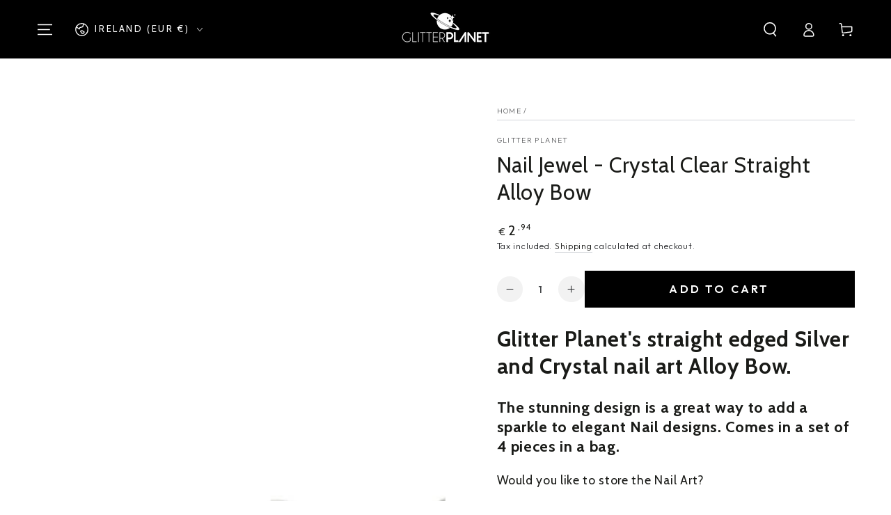

--- FILE ---
content_type: text/css
request_url: https://glitterplanetuk.com/cdn/shop/t/35/assets/apps.css?v=105913802466328308971730219943
body_size: 4392
content:
:is(.AirReviews-Widget,#AirReviews-Modal__DetailsMobile) .AirReviews-StarRate .AirReviews-StarRate--Positive{inset:unset;inset-block-start:0;inset-inline-start:0}:is(.AirReviews-Widget,#AirReviews-Modal__DetailsMobile) .AirReviews-StarRate .AirReviews-StarRate--Icon{margin:0;padding:0 .2rem}:is(.AirReviews-Widget,#AirReviews-Modal__DetailsMobile) .AirReviews-StarRatingWrapper{gap:.6rem}:is(.AirReviews-Widget,#AirReviews-Modal__DetailsMobile) .AirReviews-StarRatingWrapper:empty{display:none}:is(.AirReviews-Widget,#AirReviews-Modal__DetailsMobile) .AirReviews-StarRatingWrapper .AirReviews-StarRate--Count{margin:0!important;font-size:1.3rem;text-align:start;padding:0}.AirReviews-Widget .AirReviews-StarRateProduct{padding:0;line-height:1}.AirReviews-Widget .AirReviews-StarRateProduct .AirReviews-StarRateProduct__Content{gap:.8rem;font-size:1.3rem}.AirReviews-Widget .AirReviews-StarRateProduct .AirReviews-StarRateProduct__Content.right{padding:0;margin:0;padding-inline-start:1.6rem;margin-inline-start:1.6rem}.AirReviews-Widget .AirReviews-StarRateProduct .AirReviews-StarRateProduct__Content.right:after{border-color:rgb(var(--color-border));inset:unset;inset-block-start:0;inset-inline-start:0;height:100%}#AirReviews-BlockWrapper{font-family:inherit!important}#AirReviews-BlockWrapper .AirReviews-Blocks{display:grid;gap:3rem;justify-content:unset;align-items:flex-start;overflow:visible!important}@media screen and (min-width:750px){#AirReviews-BlockWrapper .AirReviews-Blocks{grid-template-columns:25% minmax(0,1fr)}}#AirReviews-BlockWrapper :is(.AirReviews-Blocks__Summary,.AirReviews-Blocks__List){width:100%;box-shadow:none;margin:0!important}#AirReviews-BlockWrapper :is(.AirReviews-Blocks__Summary,.AirReviews-Blocks__SummaryLeft,.AirReviews-Blocks--Information,.AirReviews-Blocks--Rate,.AirReviews-Blocks__SummaryRight){display:flex;flex-direction:column;align-items:center;text-align:center;gap:2rem;width:100%}@media screen and (min-width:1024px){#AirReviews-BlockWrapper :is(.AirReviews-Blocks__Summary,.AirReviews-Blocks__SummaryLeft,.AirReviews-Blocks--Information,.AirReviews-Blocks--Rate,.AirReviews-Blocks__SummaryRight){align-items:flex-start;text-align:start}}#AirReviews-BlockWrapper .AirReviews-Blocks__Summary .AirReviews-Blocks--List .AirReviews-Blocks-Star{gap:.6rem}#AirReviews-BlockWrapper .AirReviews-Blocks__Summary .AirReviews-Blocks--List .AirReviews-Blocks-Star>div{padding:0!important}#AirReviews-BlockWrapper .AirReviews-Blocks--Information{padding:0;margin:0;background:none!important}#AirReviews-BlockWrapper .AirReviews-Blocks--Rate{margin:0;padding:0;gap:.4rem;background:none!important}#AirReviews-BlockWrapper .AirReviews-Blocks--RateCount{align-items:baseline;gap:1rem;letter-spacing:-.04em;font-weight:700;font-size:3.75rem!important;color:var(--color-reviews)!important;border:0;margin:0;padding:0}@media screen and (min-width:750px){#AirReviews-BlockWrapper .AirReviews-Blocks--RateCount{font-size:5rem!important}}#AirReviews-BlockWrapper .AirReviews-Blocks--MaximumRate{display:inline;letter-spacing:.05em;font-size:1.6rem;margin:0;color:var(--color-reviews)!important;margin:0;padding:0;border:none}#AirReviews-BlockWrapper .AirReviews-Blocks--ReviewCount{line-height:1;font-size:1.3rem}#AirReviews-BlockWrapper .AirReviews-Blocks--ReviewCount span{color:inherit!important;font-size:inherit;font-weight:400;display:block}#AirReviews-BlockWrapper .AirReviews-Blocks--ReviewCount span span{display:unset}#AirReviews-BlockWrapper :is(.AirReviews-Blocks__SummaryInner,.AirReviews-Blocks__SummaryWrapper){display:grid;gap:3rem;width:100%}#AirReviews-BlockWrapper .AirReviews-Blocks--Title,#AirReviews-BlockWrapper .AirReviews-Blocks--Actions div:first-child{margin:0;margin-block-end:3rem;font-family:var(--font-heading-family);font-style:var(--font-heading-style);font-weight:var(--font-heading-weight);letter-spacing:calc(var(--font-heading-scale) * 0.06rem);line-height:calc(1 + 0.3 / max(1, var(--font-heading-scale)));color:inherit!important}#AirReviews-BlockWrapper .AirReviews-Blocks--Title{margin:0;padding:0;color:rgb(var(--color-heading))!important}@media screen and (min-width:750px){#AirReviews-BlockWrapper .AirReviews-Blocks--Title{font-size:calc(var(--font-heading-scale) * 2.8rem)}}#AirReviews-BlockWrapper .AirReviews-Blocks--Actions div:first-child{margin-block-end:1rem;font-size:calc(var(--font-heading-scale) * 1.7rem)}#AirReviews-BlockWrapper .AirReviews-Blocks--List{margin:0;padding:0;border:none;display:grid;gap:var(--sp-1d5);width:100%;background:none!important}#AirReviews-BlockWrapper .AirReviews-Blocks__SummaryLeft{padding:0;border:none!important;font-size:1.6rem;line-height:1.6;color:rgba(var(--color-foreground))}#AirReviews-BlockWrapper .AirReviews-Blocks__SummaryRight{border-radius:0;padding:0;margin:0;background:none!important}#AirReviews-BlockWrapper .AirReviews-Blocks--Actions{margin:0;padding:1.5rem;display:grid;justify-content:center;color:inherit;width:100%;text-align:center;border-radius:0;background-color:rgba(var(--color-foreground),.04)!important}#AirReviews-BlockWrapper .AirReviews-Blocks__ActionRate{margin:0}#AirReviews-BlockWrapper .AirReviews-Blocks--PoweredBy{color:rgb(var(--color-base-text)/ .6)}#AirReviews-BlockWrapper .AirReviews-Blocks-Process{border-radius:0;background-color:rgb(var(--color-border))!important}#AirReviews-BlockWrapper .AirReviews-Blocks-ProcessBar{border-radius:0;background-color:rgb(var(--color-foreground))!important}#AirReviews-BlockWrapper .AirReviews-Blocks--ListItem{color:inherit;display:flex;margin:0}#AirReviews-BlockWrapper .AirReviews-Blocks--ListItem :is(*>span,.AirReviews-Blocks-Star>div){color:inherit!important}#AirReviews-BlockWrapper .AirReviews-Blocks--ListItem .AirReviews-Blocks-Star>svg path{fill:currentcolor}#AirReviews-BlockWrapper .AirReviews-Blocks__ListReview{margin:0;display:grid;gap:3rem}@media screen and (min-width:1280px){#AirReviews-BlockWrapper .AirReviews-Blocks__LayoutGrid .AirReviews-Blocks__ListReview{grid-template-columns:repeat(2,minmax(0,1fr))}}#AirReviews-BlockWrapper .AirReviews-Blocks__List{display:flex;flex-direction:column;gap:2rem}#AirReviews-BlockWrapper .AirReviews-Blocks__ListSort{display:flex;justify-content:space-between;gap:2rem}#AirReviews-BlockWrapper .AirReviews-Blocks__pagination{flex:1 1 auto;display:flex;justify-content:flex-end;gap:2rem}#AirReviews-BlockWrapper .AirReviews-Pagination{gap:.8rem;align-items:center;margin:0}#AirReviews-BlockWrapper .AirReviews-Pagination__label{line-height:1;font-size:1.3rem;color:rgb(var(--color-button-text));background-color:rgb(var(--color-button-background));height:3.4rem;display:inline-flex;align-items:center;justify-content:center;padding-inline:1.5rem}#AirReviews-BlockWrapper .AirReviews-Blocks__ReviewDetails{display:flex;flex-direction:column;margin:0;border:none;border-radius:0;padding:0rem;padding-block-start:3rem;border-block-start:.1rem solid rgb(var(--color-border));color:rgb(var(--color-base-text))!important;background-color:transparent!important;box-shadow:none!important;position:static!important;transform:none!important;width:100%!important;cursor:unset!important}:is(#AirReviews-BlockWrapper,#AirReviews-Widget__Modal) .AirReviews-Blocks__ListReview{height:auto!important}:is(#AirReviews-BlockWrapper,#AirReviews-Widget__Modal) .AirReviews-Blocks__LayoutGrid .AirReviews-Blocks__ReviewDetails{display:flex;gap:1.6rem;flex-direction:column-reverse;justify-content:flex-end}:is(#AirReviews-BlockWrapper,#AirReviews-Widget__Modal) .AirReviews-Blocks__LayoutGrid .AirReviews-Blocks__Images{width:7rem;height:7rem}:is(#AirReviews-BlockWrapper,#AirReviews-Widget__Modal) .AirReviews-Blocks__LayoutGrid .AirReviews-Blocks__Images img{aspect-ratio:1/1;object-fit:cover;object-position:center center;border-radius:0;margin:0}:is(#AirReviews-BlockWrapper,#AirReviews-Widget__Modal) .AirReviews-Blocks__LayoutGrid .AirReviews-Blocks__Images svg{width:7rem!important;height:auto!important;inset:unset!important;inset-inline-end:-12px!important;inset-block-end:12px!important}:is(#AirReviews-BlockWrapper,#AirReviews-Widget__Modal) .AirReviews-Blocks__LayoutGrid .AirReviews-Blocks__Images--Count{inset:unset!important;inset-inline-end:10px!important;inset-block-end:10px!important;font-size:1.3rem!important;font-weight:600;line-height:1}:is(#AirReviews-BlockWrapper,#AirReviews-Widget__Modal) .AirReviews-Blocks__LayoutList .AirReviews-Blocks__Images{display:flex;gap:1.6rem}:is(#AirReviews-BlockWrapper,#AirReviews-Widget__Modal,#AirReviews-PopWrapper,#AirReviews-Modal__DetailsMobile) .AirReviews-Blocks__Content .AirReviews-Link{opacity:.6;font-size:1.3rem;line-height:1.4;text-decoration:none!important}@media screen and (min-width:750px){#AirReviews-BlockWrapper .AirReviews-Blocks__ReviewDetails{padding-block-start:4rem}:is(#AirReviews-BlockWrapper,#AirReviews-Widget__Modal) .AirReviews-Blocks__LayoutGrid .AirReviews-Blocks__ReviewDetails{gap:2rem}}:is(#AirReviews-BlockWrapper,#AirReviews-Widget__Modal) :is(.AirReviews-Blocks__Information,.AirReviews-Blocks__Images){padding:0}#AirReviews-BlockWrapper .AirReviews-Blocks__LayoutGrid .AirReviews-Blocks__Information{display:grid;grid-template:"author rating" "content content" /minmax(0,1fr) auto;position:relative}#AirReviews-BlockWrapper .AirReviews-Blocks__LayoutList .AirReviews-Blocks__CustomerReview{display:grid;grid-template:"author rating" "content content" "images images" /minmax(0,1fr) auto;position:relative}#AirReviews-BlockWrapper .AirReviews-Blocks .AirReviews-Blocks__ReviewDetails-Top{grid-area:rating;align-items:flex-end}#AirReviews-BlockWrapper .AirReviews-Blocks .AirReviews-StarRate{margin:0;margin-inline:-1px;padding-block-end:1.2rem}#AirReviews-BlockWrapper .AirReviews-Blocks .AirReviews-StarRate :is(.AirReviews-StarRate--Positive,.AirReviews-StarRate--Negative){inset:unset;inset-block-start:0;inset-inline-start:0}#AirReviews-BlockWrapper .AirReviews-Blocks .AirReviews-Blocks__Author{grid-area:author;margin-block-start:2.4rem}#AirReviews-BlockWrapper .AirReviews-Blocks .AirReviews-Blocks__Content{grid-area:content}#AirReviews-BlockWrapper .AirReviews-Blocks .AirReviews-Blocks__Images{grid-area:images}#AirReviews-BlockWrapper .AirReviews-Blocks .AirReviews-Blocks__Date{position:absolute;inset-inline-start:0;inset-block-start:0}#AirReviews-BlockWrapper .AirReviews-Blocks .AirReviews-Blocks__ReviewDetails-RatingInfo{justify-content:flex-end}#AirReviews-BlockWrapper .AirReviews-Carousel__Container{overflow:hidden}#AirReviews-BlockWrapper .AirReviews-Carousel__InnerContainer{box-shadow:none;border-radius:0;border:1px solid rgb(var(--color-border));background-color:rgb(var(--color-placeholder))}#AirReviews-BlockWrapper .AirReviews-Blocks--ListItem>span{text-align:start;padding-inline-start:1.6rem}#AirReviews-BlockWrapper .AirReviews-NoReview__Inner{margin-inline:0;margin-block:5rem;padding:0;box-shadow:none}#AirReviews-BlockWrapper .AirReviews-NoReview__Inner .AirReviews-NoReview__Content{padding:0;text-align:center}#AirReviews-BlockWrapper .AirReviews-NoReview__Inner .AirReviews-NoReview__Text{font-size:calc(var(--font-heading-scale) * 2rem);font-family:var(--font-heading-family);font-style:var(--font-heading-style);font-weight:var(--font-heading-weight);letter-spacing:calc(var(--font-heading-scale) * .06rem);color:rgb(var(--color-heading));line-height:calc(1 + .3/max(1,var(--font-heading-scale)))}@media only screen and (min-width:750px){#AirReviews-BlockWrapper .AirReviews-NoReview__Inner{margin-block:10rem 15rem}#AirReviews-BlockWrapper .AirReviews-NoReview__Inner .AirReviews-NoReview__Text{font-size:calc(var(--font-heading-scale) * 2.8rem)}}#AirReviews-BlockWrapper .AirReviews-NoReview__SubmitReview .AirReviews-Blocks__ActionRate{display:flex}#AirReviews-BlockWrapper .AirReviews-NoReview__SubmitReview .AirReviews-Blocks--Actions{padding:0;background-color:transparent!important}#AirReviews-BlockWrapper .AirReviews-Blocks__Variants{gap:1.2rem}#AirReviews-BlockWrapper .AirReviews-Badge{margin:0;display:inline-block;font-size:1.1rem;text-transform:uppercase;line-height:1;padding:.5rem 1rem;text-align:center;word-break:break-word;width:max-content;background-color:rgb(var(--color-foreground));border-color:rgb(var(--color-foreground));color:rgb(var(--color-background));font-family:var(--font-button-family);padding-top:calc(0.5rem + var(--font-button-baseline));border-radius:min(var(--button-radius),0.2rem)}.AirReviews-Blocks__ListSort .AirReviews-Select{width:auto!important}.AirReviews-Blocks__ListSort .AirReviews-Select .AirReviews-Select__Input{font-family:inherit;appearance:none;background-color:#fff0;border:.1rem solid rgb(var(--color-border));border-radius:0;color:rgb(var(--color-foreground));width:100%;height:3.4rem;box-sizing:border-box;padding-block:0;padding-inline:1.5rem}.AirReviews-Blocks__ListSort .AirReviews-Select :is(.AirReviews-Select__Value,.AirReviews-Blocks--Expand){margin:0}.AirReviews-Blocks__ListSort .AirReviews-Select .AirReviews-Blocks--Expand>svg{transform:rotate(90deg);width:1rem;height:auto}.AirReviews-Blocks__ListSort .AirReviews-Select .AirReviews-Select__Input--active .AirReviews-Blocks--Expand>svg{transform:rotate(180deg)}.AirReviews-Blocks__ListSort .AirReviews-Select .AirReviews-Blocks--Expand>svg path{fill:currentcolor}.AirReviews-Blocks__ListSort .AirReviews-Select ul{padding:0;box-shadow:none;color:rgb(var(--color-foreground));background-color:rgb(var(--color-background));border:1px solid rgb(var(--color-border));padding-block-start:1.6rem;padding-block-end:2rem;border-radius:0;margin-block-start:.4rem;width:auto;min-width:100%}.AirReviews-Blocks__ListSort .AirReviews-Select .AirReviews-Select__Option{font-size:1.3rem;padding:.4rem 1.5rem;white-space:nowrap;transition:color var(--duration-default) ease}.AirReviews-Blocks__ListSort .AirReviews-Select .AirReviews-Select__Option:hover{background-color:#fff0;color:rgb(var(--color-foreground),.4)}#AirReviews-BlockWrapper .AirReviews-Pagination__button{width:3.4rem;height:3.4rem;border-radius:0;display:inline-flex;align-items:center;justify-content:center;border:1px solid rgb(var(--color-border));color:rgb(var(--color-foreground))}#AirReviews-BlockWrapper .AirReviews-Pagination__button>svg path{fill:currentColor}#AirReviews-BlockWrapper .AirReviews-Pagination__button--disabled{opacity:.3}#AirReviews-BlockWrapper .AirReviews-SlideShow__ButtonNav .AirReviews-SlideShow__ButtonNav--prev{inset-inline:unset;inset-inline-start:1.2rem}#AirReviews-BlockWrapper .AirReviews-SlideShow__ButtonNav .AirReviews-SlideShow__ButtonNav--next{inset-inline:unset;inset-inline-end:1.2rem}:is(#AirReviews-Modal,#AirReviews-Widget__Modal,#AirReviews-Modal__Details,#AirReviews-PopWrapper,#AirReviews-Modal__DetailsMobile){font-family:inherit!important}:is(#AirReviews-Modal,#AirReviews-Widget__Modal,#AirReviews-Modal__Details) .AirReviews-Modal__Overlay{background-color:rgba(var(--color-overlay),.5);border-color:rgba(var(--color-overlay),.5);opacity:1}:is(#AirReviews-Modal,#AirReviews-Widget__Modal) .AirReviews-Modal__Wrapper{box-shadow:none;padding:2rem;color:rgb(var(--color-base-text));background-color:rgb(var(--color-base-background));border-radius:0;display:flex;flex-direction:column}#AirReviews-Modal__Details .AirReviews-Blocks__AuthorInner{gap:1rem}#AirReviews-Modal__Details .AirReviews-Blocks__AuthorInner>img{margin:0}#AirReviews-Modal__Details .AirReviews-Modal__ReviewDetails--Text{padding:2rem!important;color:rgb(var(--color-base-text))!important;background-color:rgb(var(--color-base-background))!important}@media screen and (min-width:750px){:is(#AirReviews-Modal,#AirReviews-Widget__Modal) .AirReviews-Modal__Wrapper{padding-block:3rem}#AirReviews-Modal__Details .AirReviews-Modal__ReviewDetails--Text{padding:3rem!important}}@keyframes airReviewsShowModal{from{transform:translateY(100%)}to{transform:translateY(0)}}@keyframes airReviewsCloseModal{from{transform:translateY(0)}to{transform:translateY(100%)}}:is(#AirReviews-Modal,#AirReviews-Widget__Modal,#AirReviews-Modal__Details) .AirReviews-Modal__Wrapper.AirReviews-Modal__Wrapper--Open-Modal{transform:translateY(0);animation:airReviewsShowModal .6s cubic-bezier(.7,0,.2,1)!important}:is(#AirReviews-Modal,#AirReviews-Widget__Modal,#AirReviews-Modal__Details) .AirReviews-Modal__Wrapper.AirReviews-Modal__Wrapper--Close-Modal{transform:translateY(100%);animation:airReviewsCloseModal .6s cubic-bezier(.7,0,.2,1)!important}@media screen and (max-width:639px){html.js :is(#AirReviews-Modal,#AirReviews-Widget__Modal,#AirReviews-Modal__Details) .AirReviews-Modal__Container{justify-content:flex-end}html.js :is(#AirReviews-Modal,#AirReviews-Widget__Modal,#AirReviews-Modal__Details) .AirReviews-Modal__Wrapper{margin:0;width:100%;max-height:calc(100% - 100px);border-radius:0}html.js #AirReviews-Modal__Details .AirReviews-Modal__ReviewDetails{flex-direction:column}html.js #AirReviews-Modal__Details .AirReviews-Modal__ReviewDetails--Images{width:100%}html.js #AirReviews-Modal__Details .AirReviews-Modal__ReviewDetails--Images .AirReviews-Thumbnail img{position:static}html.js #AirReviews-Modal__Details .AirReviews-Modal__ReviewDetails--Text{width:100%;overflow:visible;flex:0 0 auto}}@media screen and (min-width:640px){@keyframes airReviewsShowModal{from{opacity:0;transform:scale(.8)}to{opacity:1;transform:scale(1)}}@keyframes airReviewsCloseModal{from{opacity:1;transform:scale(1)}to{opacity:0;transform:scale(.8)}}:is(#AirReviews-Modal,#AirReviews-Widget__Modal,#AirReviews-Modal__Details) .AirReviews-Modal__Wrapper{opacity:0;transform:scale(.8);width:45rem;max-width:100%}:is(#AirReviews-Modal,#AirReviews-Widget__Modal,#AirReviews-Modal__Details) .AirReviews-Modal__Wrapper.AirReviews-Modal__Wrapper--Open-Modal{opacity:1;transform:scale(1)}:is(#AirReviews-Modal,#AirReviews-Widget__Modal,#AirReviews-Modal__Details) .AirReviews-Modal__Wrapper.AirReviews-Modal__Wrapper--Close-Modal{opacity:0;transform:scale(.8)}}:is(#AirReviews-Modal,#AirReviews-Widget__Modal) .AirReviews-Modal__Title,#AirReviews-Modal__Details .AirReviews-Blocks__AuthorName{font-family:var(--font-heading-family);font-weight:var(--font-heading-weight);letter-spacing:calc(var(--font-heading-scale) * 0.06rem);font-size:calc(var(--font-heading-scale) * 1.5rem);text-transform:uppercase;letter-spacing:.3rem;color:rgb(var(--color-heading))}@media screen and (min-width:750px){:is(#AirReviews-Modal,#AirReviews-Widget__Modal) .AirReviews-Modal__Title,#AirReviews-Modal__Details .AirReviews-Blocks__AuthorName{font-size:calc(var(--font-heading-scale) * 1.6rem)}}:is(#AirReviews-Modal,#AirReviews-Widget__Modal) .AirReviews-Modal__Wrapper>header{position:static;padding:0;padding-block-end:1.2rem;display:block;background:none}:is(#AirReviews-Modal,#AirReviews-Widget__Modal,#AirReviews-Modal__Details,#AirReviews-Modal__DetailsMobile) .AirReviews-Modal__Close{height:3.4rem;width:3.4rem;border:none;border-radius:50%!important;inset:unset!important;inset-block-start:1rem!important;inset-inline-end:1rem!important;background-color:rgba(var(--color-foreground),.08)!important;color:rgb(var(--color-foreground))!important}:is(#AirReviews-Modal,#AirReviews-Widget__Modal,#AirReviews-Modal__Details,#AirReviews-Modal__DetailsMobile) .AirReviews-Modal__Close>svg{height:2.8rem;width:2.8rem}:is(#AirReviews-Modal,#AirReviews-Widget__Modal,#AirReviews-Modal__Details,#AirReviews-Modal__DetailsMobile) .AirReviews-Modal__Close>svg path{fill:currentcolor}:is(#AirReviews-Modal,#AirReviews-Widget__Modal,#AirReviews-Modal__Details) .AirReviews-Modal__PrevStep{position:absolute;inset-inline-end:unset!important;inset-inline-start:1rem!important}:is(#AirReviews-Modal,#AirReviews-Widget__Modal,#AirReviews-Modal__Details) .AirReviews-Modal__PrevStep>svg{width:1rem;height:1rem}#AirReviews-Widget__Modal .AirReviews-Modal__Container .AirReviews-Blocks__LayoutGrid .AirReviews-Blocks__ListReview .AirReviews-Blocks__ReviewDetails{position:static!important}#AirReviews-Widget__Modal .AirReviews-Modal__Content-Container{display:grid;gap:1.6rem}#AirReviews-Widget__Modal .AirReviews-Modal__Content{padding:0}#AirReviews-Widget__Modal :is(.AirReviews-Blocks__List,.AirReviews-Blocks__ListSort){margin:0!important}#AirReviews-Widget__Modal .AirReviews-Blocks__ListSort{justify-content:flex-start}#AirReviews-Widget__Modal .AirReviews-Blocks__ListReview{display:grid;gap:3rem;margin-block-start:2rem}#AirReviews-Widget__Modal .AirReviews-Blocks--PoweredBy{margin-inline-end:0!important;margin-block-start:1.6rem;color:rgb(var(--color-foreground),.6)}@media screen and (min-width:750px){#AirReviews-Widget__Modal .AirReviews-Blocks__ListReview{gap:4rem;margin-block-start:2.8rem}#AirReviews-Widget__Modal .AirReviews-Blocks--PoweredBy{margin-block-start:2rem}}#AirReviews-Widget__Modal .AirReviews-Blocks__ProductDetails .AirReviews-Thumbnail{width:4.2rem;height:4.2rem;min-width:auto;min-height:auto}#AirReviews-Widget__Modal .AirReviews-Blocks__LoadMore{text-align:center;margin-block-end:0;margin-block-start:2rem;position:sticky;inset-block-end:0}#AirReviews-Widget__Modal .AirReviews-Blocks__LoadMore .AirReviews-Button{display:inline-flex;justify-content:center;align-items:center;box-sizing:border-box;padding:1rem 3rem;padding-top:calc(1rem + var(--font-button-baseline));text-decoration:none;border-radius:0!important;border:var(--button-border-width) solid rgb(var(--color-button-border))!important;color:rgb(var(--color-button-text))!important;background-color:rgb(var(--color-button-background))!important;font-family:var(--font-button-family);transform:none;min-height:4.6rem;text-transform:uppercase;font-weight:600;font-size:var(--font-button-size);letter-spacing:.2em;line-height:calc(1 + 0.2 / var(--font-body-scale))}@media screen and (min-width:750px){#AirReviews-Widget__Modal .AirReviews-Blocks__LoadMore .AirReviews-Button{min-height:5rem}}#AirReviews-Widget__Modal .AirReviews-Blocks__ReviewDetails{display:flex;flex-direction:column;padding:0;border-radius:0;box-shadow:none;margin-block-start:0;width:100%!important;position:static!important}#AirReviews-Widget__Modal .AirReviews-Blocks__ReviewDetails+.AirReviews-Blocks__ReviewDetails{border-block-start:.1rem solid rgb(var(--color-border));padding-block-start:3rem}@media screen and (min-width:750px){#AirReviews-Widget__Modal .AirReviews-Blocks__ReviewDetails+.AirReviews-Blocks__ReviewDetails{padding-block-start:4rem}}#AirReviews-Widget__Modal .AirReviews-Blocks__ReviewDetails .AirReviews-Link{opacity:.6;font-size:1.3rem;line-height:1.4;text-decoration:none!important}#AirReviews-Widget__Modal .AirReviews-Blocks__ProductDetails{border:none;background-color:rgb(var(--color-foreground),.04);padding:1rem;margin-block-start:1.6rem;gap:1.6rem}#AirReviews-Widget__Modal .AirReviews-Blocks__ProductName{font-size:1.6rem;font-weight:500;line-height:1.25}:is(#AirReviews-BlockWrapper,#AirReviews-Widget__Modal) :is(.AirReviews-Thumbnail,.AirReviews-Thumbnail--selected){margin:0;border:1px solid rgb(var(--color-border));overflow:hidden;border-radius:0;width:7rem;height:7rem}:is(#AirReviews-BlockWrapper,#AirReviews-Widget__Modal) .AirReviews-Thumbnail--selected{border-color:rgb(var(--color-foreground));border-width:2px}:is(#AirReviews-BlockWrapper,#AirReviews-Widget__Modal) :is(.AirReviews-Thumbnail,.AirReviews-Thumbnail--selected) img{aspect-ratio:1/1;object-fit:cover;object-position:center center}:is(#AirReviews-Widget__Modal,#AirReviews-BlockWrapper,#AirReviews-Modal__DetailsMobile) .AirReviews-Blocks__AuthorInner{gap:.8rem;font-weight:600}:is(#AirReviews-Widget__Modal,#AirReviews-BlockWrapper,#AirReviews-Modal__DetailsMobile) .AirReviews-Blocks__Author{color:inherit;order:-1;margin-block-start:0;margin-block-end:.8rem}:is(#AirReviews-Widget__Modal,#AirReviews-BlockWrapper,#AirReviews-Modal__DetailsMobile) .AirReviews-Blocks__AuthorName{line-height:1;font-size:calc(var(--font-heading-scale) * 1.7rem);color:inherit!important}:is(#AirReviews-Widget__Modal,#AirReviews-BlockWrapper) .AirReviews-Blocks__ReviewDetails-Top{flex-direction:row-reverse}:is(#AirReviews-Widget__Modal,#AirReviews-BlockWrapper,#AirReviews-Modal__DetailsMobile) .AirReviews-Blocks__Date{font-size:1.3rem;opacity:.6;font-weight:400;color:inherit!important}:is(#AirReviews-Widget__Modal,#AirReviews-BlockWrapper,#AirReviews-Modal__DetailsMobile) .AirReviews-Blocks__Author~*{margin-block-start:2rem;font-size:1.6rem;line-height:1.4;color:inherit!important}:is(#AirReviews-Widget__Modal,#AirReviews-BlockWrapper,#AirReviews-PopWrapper) .AirReviews-StarRate{display:flex}:is(#AirReviews-Widget__Modal,#AirReviews-BlockWrapper,#AirReviews-PopWrapper) .AirReviews-StarRate .AirReviews-StarRate--Icon{margin:0;padding:0 .2rem}:is(#AirReviews-Widget__Modal,#AirReviews-BlockWrapper,#AirReviews-PopWrapper) .AirReviews-StarRate .Avada_Star-Icon{font-size:1.6rem}:is(#AirReviews-Widget__Modal,#AirReviews-BlockWrapper,#AirReviews-PopWrapper) .AirReviews-StarRate .Avada_Star-Icon:before{color:var(--color-reviews)}:is(#AirReviews-Widget__Modal,#AirReviews-BlockWrapper,#AirReviews-PopWrapper) .AirReviews-StarRate .AirReviews-StarRate--Icon-negative .Avada_Star-Icon:before{color:rgb(var(--color-foreground),.15)}.AirReviews-Widget .AirReviews-StarRate .AirReviews-StarRate--Icon.AirReviews-StarRate-single-star .Avada_Star-Icon:before{color:var(--color-reviews)}.AirReviews-Widget .AirReviews-StarRate .AirReviews-StarRate--Icon.AirReviews-StarRate--Icon-negative .Avada_Star-Icon:before{color:rgb(var(--color-foreground),.15)}#AirReviews-FloatButtonWrapper .AirReviews-Widget__FloatButtonWrapper{inset-block-start:50%;transform:translateY(-50%)}#AirReviews-FloatButtonWrapper .AirReviews-Widget__FloatButton{transform:none;width:5rem;display:flex;flex-direction:column;align-items:center;justify-content:center;filter:none;background:none;padding:0}#AirReviews-FloatButtonWrapper .AirReviews-Widget__FloatButton>span:not(.AirReviews-Widget__Icon){writing-mode:tb-rl;font-size:1.1rem;padding:1rem 0;transform:rotate(0);transform-origin:unset;letter-spacing:.1rem;text-transform:uppercase;gap:.6rem;line-height:1.4;display:flex;flex:1 1 auto;align-items:center;cursor:pointer;width:100%;font-family:var(--font-heading-family);font-style:var(--font-heading-style);font-weight:var(--font-heading-weight);color:rgb(var(--color-heading));line-height:calc(1 + .3/max(1,var(--font-heading-scale)))}#AirReviews-FloatButtonWrapper :is(.Desktop-left,.Mobile-left) .AirReviews-Widget__FloatButton>span:not(.AirReviews-Widget__Icon){transform:rotate(-180deg)}#AirReviews-FloatButtonWrapper .AirReviews-Widget__Icon{margin:0;display:flex;align-items:center;justify-content:center;width:3.4rem;height:3.4rem}#AirReviews-FloatButtonWrapper .AirReviews-Widget__Icon>img{width:1.8rem;height:1.8rem}#AirReviews-Modal__Details .AirReviews-Modal__Wrapper{max-height:90vh;box-shadow:none;color:rgb(var(--color-base-text));background-color:rgb(var(--color-base-background));border-radius:0!important}#AirReviews-Modal__Details .AirReviews-FormLayout{margin:0}#AirReviews-Modal__Details .AirReviews-Blocks__Author{margin:0!important;color:inherit!important;background-color:transparent!important}#AirReviews-Modal__Details .AirReviews-Modal__ReviewDetails--Content{margin:0!important;padding:0!important;border:none!important}#AirReviews-Modal__Details .AirReviews-FormLayout__Item{margin:0;max-width:100%}#AirReviews-Modal__Details .AirReviews-Stack{margin:0;flex-direction:row-reverse}#AirReviews-Modal__Details .AirReviews-Stack .AirReviews-Stack__Item{margin:0}#AirReviews-Modal__Details .AirReviews-Modal__ReviewDetails--Images .AirReviews-ImageActions.AirReviews-PrevBtn{inset-inline:unset!important;inset-inline-start:2rem!important}#AirReviews-Modal__Details .AirReviews-Modal__ReviewDetails--Images .AirReviews-ImageActions.AirReviews-NextBtn{inset-inline:unset!important;inset-inline-end:2rem!important}#AirReviews-Modal__Details .AirReviews-Blocks__Date{font-size:1.3rem;opacity:.6;font-weight:400}#AirReviews-Modal__Details .AirReviews-StarRate .AirReviews-StarRate--Icon{margin-inline-end:0}#AirReviews-Modal__Details .AirReviews-StarRate .AirReviews-StarRate--Icon+.AirReviews-StarRate--Icon{margin-inline-start:.4rem}#AirReviews-Modal__Details .AirReviews-Blocks__Content{margin-block-start:2.8rem;font-size:1.6rem;line-height:1.4}#AirReviews-Modal__Details .AirReviews-StarRate{--air-star-icon-md:1.6rem}#AirReviews-Modal .AirReviews-Textarea__Title{display:block;margin-block-start:0;margin-block-end:1rem;font-size:1.3rem;line-height:1.4}#AirReviews-Modal .AirReviews-Select ul{padding:0;box-shadow:none;border:1px solid rgb(var(--color-border));padding-block-start:1.6rem;padding-block-end:2rem;border-radius:0;margin-block-start:.4rem;width:auto;min-width:100%}#AirReviews-Modal .AirReviews-Select .AirReviews-Select__Option{font-size:1.3rem;padding:.4rem 1.5rem;white-space:nowrap;transition:color var(--duration-default) ease}#AirReviews-Modal .AirReviews-Select .AirReviews-Select__Option:hover{background-color:#fff0;color:rgb(var(--color-foreground),.4)}#AirReviews-Modal .AirReviews-TextField,#AirReviews-Modal .AirReviews-Textarea{appearance:none;background-color:#fff0;border:.1rem solid rgb(var(--color-border));border-radius:0;color:rgb(var(--color-foreground));width:100%;height:4.2rem;box-sizing:border-box;padding:1.2rem;font-family:inherit!important}#AirReviews-Modal .AirReviews-Textarea{height:auto;vertical-align:top}#AirReviews-Modal .AirReviews-TextField::-moz-placeholder,#AirReviews-Modal .AirReviews-Textarea::-moz-placeholder{color:inherit;opacity:.6;font-size:1.6rem}#AirReviews-Modal .AirReviews-TextField::placeholder,#AirReviews-Modal .AirReviews-Textarea::placeholder{color:inherit;opacity:.6;font-size:1.6rem}#AirReviews-Modal .AirReviews-TextField:focus,#AirReviews-Modal .AirReviews-Textarea:focus{box-shadow:none;outline:none}@media screen and (min-width:750px){#AirReviews-Modal .AirReviews-Textarea__Title{font-size:1.6rem}#AirReviews-Modal .AirReviews-TextField,#AirReviews-Modal .AirReviews-Textarea{font-size:1.6rem;line-height:1.4}}#AirReviews-Modal .AirReviews-ModalSubmit__UploadImages .AirReviews-ModalSubmit__ImageList{gap:1.2rem;justify-content:flex-start}#AirReviews-Modal .AirReviews-ModalSubmit__UploadImages .AirReviews-ModalSubmit__ImageList .AirReviews-Thumbnail{margin:0;border-color:rgb(var(--color-border))}#AirReviews-Modal .AirReviews-ModalSubmit__UploadImages .AirReviews-ModalSubmit__ImageList .AirReviews-Thumbnail img:first-child{aspect-ratio:1/1;object-fit:cover;object-position:center center}#AirReviews-Modal .AirReviews-ModalSubmit__UploadImages .AirReviews-ModalSubmit__ImageList .AirReviews-Thumbnail .AirReviews-Thumbnail__Delete{inset:unset;inset-block-start:.4rem;inset-inline-end:.4rem}#AirReviews-Modal .AirReviews-Dropzone .AirReviews-Dropzone__Overlay{border-radius:0;border-color:rgb(var(--color-border))!important;background-color:rgb(var(--color-background));border-color:rgb(var(--color-border))!important}#AirReviews-Modal .AirReviews-Dropzone .AirReviews-Dropzone__Description{color:inherit;opacity:.6}#AirReviews-Modal .AirReviews-Button{box-shadow:none;display:inline-flex;justify-content:center;align-items:center;box-sizing:border-box;padding:1rem 3rem;padding-top:calc(1rem + var(--font-button-baseline));text-decoration:none;border-radius:0;border:var(--button-border-width) solid rgb(var(--color-button-border))!important;color:rgb(var(--color-button-text))!important;background-color:rgb(var(--color-button-background))!important;font-family:var(--font-button-family);transform:none;min-height:4.6rem;text-transform:uppercase;font-weight:600;font-size:var(--font-button-size);letter-spacing:.2em;line-height:calc(1 + 0.2 / var(--font-body-scale))}@media screen and (min-width:750px){#AirReviews-Modal .AirReviews-Button{min-height:5rem}}#AirReviews-Modal .AirReviews-Button span{color:inherit!important;font-size:inherit!important}#AirReviews-Modal .AirReviews-ModalSubmit__Policy{font-size:1.3rem;margin-block:2rem}#AirReviews-Modal .AirReviews-Modal__Content-Container{margin-block-start:2rem}#AirReviews-Modal .AirReviews-Modal__Product{gap:2rem;align-items:center;color:inherit;padding:0}#AirReviews-Modal header .AirReviews-Modal__Product{flex-direction:column;gap:1.2rem}#AirReviews-Modal .AirReviews-Modal__Product img{margin:0;border-radius:0}#AirReviews-Modal .AirReviews-Modal__Variant .AirReviews-Select__Value{gap:.6rem}#AirReviews-Modal .AirReviews-Modal__Variant .AirReviews-Select__Input{border-radius:0;padding:.4rem 1.2rem;border-color:rgb(var(--color-border))}#AirReviews-Modal .AirReviews-Modal__Variant .AirReviews-Select__Input--active{border-color:rgb(var(--color-foreground))}#AirReviews-Modal .AirReviews-Modal__Variant .AirReviews-Select__Label{margin:0;color:inherit;opacity:.6}#AirReviews-Modal .AirReviews-Modal__Variant .AirReviews-Blocks--Expand svg path{fill:currentColor}#AirReviews-Modal .AirReviews-Modal__ProductTitle{font-size:1.6rem;font-weight:600;line-height:1.25;letter-spacing:0;text-transform:none;font-family:var(--font-body-family);color:rgb(var(--color-base-text))}#AirReviews-PopWrapper .AirReviews-Pop>div{border-radius:0;box-shadow:0 0 4rem rgba(var(--color-foreground),.2);background-color:rgb(var(--color-background))}#AirReviews-PopWrapper .Avada-ReviewsPop__ContentContainer{display:grid;gap:1.6rem;padding:1.6rem}#AirReviews-PopWrapper :is(.Avada-ReviewsPop__ContentHeader,.AirReviews-Pop__Content,.Avada-Reviews-Pop__Author-Bottom,.AirReviews-Blocks--PoweredBy,.AirReviews-Pop__Author){margin:0;padding:0}#AirReviews-PopWrapper .AirReviews-Pop__Content{font-size:1.6rem;line-height:1.4}#AirReviews-PopWrapper .AirReviews-Pop__Content .AirReviews-Link{opacity:.6;font-size:1.3rem;line-height:1.6;text-decoration:none!important}#AirReviews-PopWrapper :is(.AirReviews-Pop__Wrapper,.AirReviews-Pop__Wrapper--style2) :is(.Avada-ReviewsPop__ContentHeader,.AirReviews-Pop__Content,.Avada-Reviews-Pop__Author-Bottom,.AirReviews-Blocks--PoweredBy,.AirReviews-Pop__Author){justify-content:center;text-align:center;color:inherit}#AirReviews-PopWrapper .AirReviews-Pop__AuthorInner,#AirReviews-PopWrapper .Avada-Reviews-Pop__Author-Bottom{gap:.8rem}#AirReviews-PopWrapper .AirReviews-Pop__AuthorInner>div{display:grid;gap:.4rem}:is(#AirReviews-PopWrapper,#AirReviews-BlockWrapper) .AirReviews-Blocks__Avatar{margin:0}:is(#AirReviews-PopWrapper,#AirReviews-BlockWrapper) .AirReviews-Blocks__AuthorRight{margin:0;display:flex;align-items:center;flex-direction:column;gap:.4rem}#AirReviews-PopWrapper :is(.AirReviews-Pop__Wrapper,.AirReviews-Pop__Wrapper--horizontal,.AirReviews-Pop__Wrapper--horizontal--style2) .AirReviews-Pop__AuthorName,#AirReviews-PopWrapper .AirReviews-Pop__Wrapper--style2 .Avada-Reviews-Pop__Author-Bottom>span{line-height:1;font-size:calc(var(--font-heading-scale) * 1.7rem);color:inherit!important}#AirReviews-PopWrapper :is(.AirReviews-Pop__Wrapper,.AirReviews-Pop__Wrapper--horizontal,.AirReviews-Pop__Wrapper--horizontal--style2) .AirReviews-Blocks__Date,#AirReviews-PopWrapper .AirReviews-Pop__Wrapper--style2 .Avada-Reviews-Pop__Author-Bottom>div{font-size:1.3rem;opacity:.6;font-weight:400}#AirReviews-PopWrapper .AirReviews-Blocks--PoweredBy{color:rgb(var(--color-base-text)/ .6);margin-block-start:1.2rem}#AirReviews-PopWrapper .AirReviews-Pop__Wrapper--horizontal--style2 .AirReviews-Pop__Image{margin:0;padding-inline-start:1.6rem;padding-block-start:1.6rem}#AirReviews-PopWrapper .AirReviews-Pop__Wrapper--horizontal--style2 .AirReviews-Pop__Image img{border-radius:0}#AirReviews-PopWrapper :is(.AirReviews-Pop__Wrapper--horizontal,.AirReviews-Pop__Wrapper--horizontal--style2) .AirReviews-Blocks--PoweredBy{justify-content:flex-start;text-align:start}#AirReviews-PopWrapper .AirReviews-Pop__Wrapper--horizontal .AirReviews-Pop__Image{float:left;padding:1.6rem;padding-block-end:0}#AirReviews-PopWrapper .AirReviews-Pop__Wrapper--horizontal .AirReviews-Pop__Image>img{margin:0;position:static}#AirReviews-PopWrapper .AirReviews-Pop__Wrapper--horizontal .Avada-ReviewsPop__ContentContainer{display:block}#AirReviews-PopWrapper .AirReviews-Pop__Wrapper--horizontal .Avada-ReviewsPop__ContentContainer>*+*{margin-block-start:1.6rem;color:inherit}#AirReviews-PopWrapper .AirReviews-Pop__Wrapper--horizontal .Avada-ReviewsPop__ContentContainer>*:last-child{margin-block-end:1.6rem}div[id*=AirReviews-CarouselWrapper]{font-family:inherit!important}div[id*=AirReviews-CarouselWrapper] .AirReviews-Carousel .AirReviews-Carousel__Card{box-shadow:none;border-radius:0;border:1px solid rgb(var(--color-border));overflow:hidden;background-color:rgb(var(--color-background));color:rgb(var(--color-foreground));height:100%;margin-block:0!important;display:flex;flex-direction:column}div[id*=AirReviews-CarouselWrapper] .AirReviews-Carousel .AirReviews-Carousel__Card .AirReviews-Carousel__CardContent{flex:1 1 auto;display:flex;flex-direction:column;gap:1.6rem;padding:1.6rem}div[id*=AirReviews-CarouselWrapper] .AirReviews-Carousel .AirReviews-Carousel__Card .AirReviews-Carousel__Author{display:flex;gap:.6rem}div[id*=AirReviews-CarouselWrapper] .AirReviews-Carousel .AirReviews-Carousel__Card .AirReviews-Carousel__Author-Right{margin:0!important;gap:.4rem}div[id*=AirReviews-CarouselWrapper] .AirReviews-Carousel .AirReviews-Carousel__Card .AirReviews-Carousel__CardContent .AirReviews-Carousel__Author{color:inherit;padding-block-start:2.4rem}div[id*=AirReviews-CarouselWrapper] .AirReviews-Carousel .AirReviews-Carousel__Card .AirReviews-Author__Name{line-height:1;font-size:calc(var(--font-heading-scale) * 1.7rem);color:inherit!important}div[id*=AirReviews-CarouselWrapper] .AirReviews-Carousel .AirReviews-Carousel__Card .AirReviews-Author__Date{font-size:1.3rem!important;opacity:.6}div[id*=AirReviews-CarouselWrapper] .AirReviews-Carousel .AirReviews-Carousel__Card .AirReviews-Pop__Content{font-size:1.6rem;line-height:1.4}div[id*=AirReviews-CarouselWrapper] .AirReviews-Carousel .AirReviews-Carousel__Card .AirReviews-Pop__ProductWrapper{flex:0 0 auto;padding:1.6rem;padding-block-start:.8rem;height:auto}div[id*=AirReviews-CarouselWrapper] .AirReviews-Carousel .AirReviews-Carousel__Card .AirReviews-Pop__ProductWrapper .AirReviews-Pop__ProductName{gap:1rem;padding:1rem;border-radius:0;background-color:rgb(var(--color-foreground),.04)}div[id*=AirReviews-CarouselWrapper] .AirReviews-Carousel .AirReviews-Carousel__Card .AirReviews-Pop__ProductName span{margin:0!important;font-size:1.3rem}div[id*=AirReviews-CarouselWrapper] .AirReviews-Carousel .AirReviews-Carousel__Container .AirReviews-Carousel__Card .AirReviews-Carousel__Media .AirReviews-Carousel__Image{border-radius:0}div[id*=AirReviews-CarouselWrapper] .AirReviews-Carousel .AirReviews-Carousel__Card .AirReviews-Carousel__Media{text-align:center}div[id*=AirReviews-CarouselWrapper] .AirReviews-Carousel .AirReviews-Carousel__Card .AirReviews-Carousel__Media .AirReviews-Carousel__RateWrapper{background-color:rgb(var(--color-background));box-shadow:0 10px 10px -5px rgb(var(--color-foreground),.04),0 20px 25px -5px rgb(var(--color-foreground),.1);border-radius:.4rem;position:static;transform:none;display:inline-block;margin-block-start:1.6rem}div[id*=AirReviews-CarouselWrapper] .AirReviews-Carousel .AirReviews-Carousel__Card .AirReviews-Carousel__Media .AirReviews-Carousel__Image+.AirReviews-Carousel__RateWrapper{position:absolute;transform:translate(-50%,10px);margin-block-start:0}div[id*=AirReviews-CarouselWrapper] .AirReviews-Carousel .AirReviews-StarRate .Avada_Star-Icon{color:var(--color-reviews)}div[id*=AirReviews-CarouselWrapper] .AirReviews-StarRate .AirReviews-StarRate--Icon .Avada_Star-Icon::before{font-size:1.6rem}div[id*=AirReviews-CarouselWrapper] .AirReviews-Carousel .AirReviews-Carousel__Nav .AirReviews-Button{display:inline-flex;align-items:center;justify-content:center;background-color:rgb(var(--color-background));border:1px solid rgb(var(--color-border));box-shadow:none;width:4.2rem;height:4.2rem}@media screen and (min-width:750px){div[id*=AirReviews-CarouselWrapper] .AirReviews-Carousel .AirReviews-Carousel__Nav .AirReviews-Button{width:5rem;height:5rem}}div[id*=AirReviews-CarouselWrapper] .AirReviews-Carousel .AirReviews-Carousel__Nav .AirReviews-Button img{width:1.8rem;height:1.8rem}div[id*=AirReviews-CarouselWrapper] .AirReviews-Carousel .AirReviews-Carousel__Container{margin:0}div[id*=AirReviews-CarouselWrapper] .AirReviews-Carousel .AirReviews-Carousel__Container h2.AirReviews-Carousel__Header{font-size:calc(var(--font-heading-scale) * 2.8rem);margin-block-end:3rem;text-align:center;color:rgb(var(--color-heading))}@media screen and (min-width:750px){div[id*=AirReviews-CarouselWrapper] .AirReviews-Carousel .AirReviews-Carousel__Container h2.AirReviews-Carousel__Header{font-size:calc(var(--font-heading-scale) * 4rem)}}#AirReviews-Modal__DetailsMobile .AirReviews-Modal__Close{background-color:#fff!important;color:#000!important}#AirReviews-Modal__DetailsMobile .AirReviews-Modal__Wrapper .AirReviews-Modal__Content{font-size:1.6rem;line-height:1.4}#AirReviews-Modal__DetailsMobile .AirReviews-Modal__Wrapper .AirReviews-Modal__ReviewDetails--Product{padding:1.6rem;align-items:center}#AirReviews-Modal__DetailsMobile .AirReviews-Modal__Wrapper .AirReviews-Modal__ReviewDetails--Text{padding-inline:1.6rem!important;inset-block-end:7.4rem!important;display:flex;flex-direction:column}#AirReviews-Modal__DetailsMobile .AirReviews-Modal__Wrapper .AirReviews-Modal__ReviewDetails--Text>.AirReviews-Stack{justify-content:space-between;flex-direction:row-reverse}#AirReviews-Modal__DetailsMobile .AirReviews-Modal__Wrapper .AirReviews-Modal__ReviewDetails--Product .AirReviews-Thumbnail{width:4.2rem;height:4.2rem;margin:0;margin-inline-end:1rem}#AirReviews-Modal__DetailsMobile .AirReviews-Modal__Wrapper .AirReviews-Modal__ReviewDetails--Product .AirReviews-Thumbnail img{aspect-ratio:1/1;object-fit:cover;object-position:center center}#AirReviews-Modal__DetailsMobile .AirReviews-Modal__Wrapper .AirReviews-Modal__ReviewDetails--Product .AirReviews-Link{font-size:1.6rem;font-weight:500;line-height:1.25;text-decoration:none!important}#AirReviews-Modal__DetailsMobile .AirReviews-StarRate{--air-star-icon-md:1.6rem}[dir=rtl] #AirReviews-BlockWrapper .AirReviews-Pagination__button>svg,[dir=rtl] :is(#AirReviews-Modal,#AirReviews-Widget__Modal,#AirReviews-Modal__Details) .AirReviews-Modal__PrevStep>svg,[dir=rtl] #AirReviews-BlockWrapper .AirReviews-SlideShow__ButtonNav button>img,[dir=rtl] #AirReviews-Modal__Details .AirReviews-Modal__ReviewDetails .AirReviews-ImageActions>svg,[dir=rtl] :is(#AirReviews-BlockWrapper,#AirReviews-Widget__Modal) .AirReviews-Blocks__LayoutGrid .AirReviews-Blocks__Images svg,[dir=rtl] #AirReviews-Modal .AirReviews-Modal__Variant .AirReviews-Select__Input .AirReviews-Blocks--Expand>svg{transform:scaleX(-1)}

--- FILE ---
content_type: application/x-javascript
request_url: https://www.goldendev.win/shopify/add-to-cart/shop/status/glitter-planet.myshopify.com.js?58976030
body_size: -144
content:
var addtc_settings_updated = 1769278861;